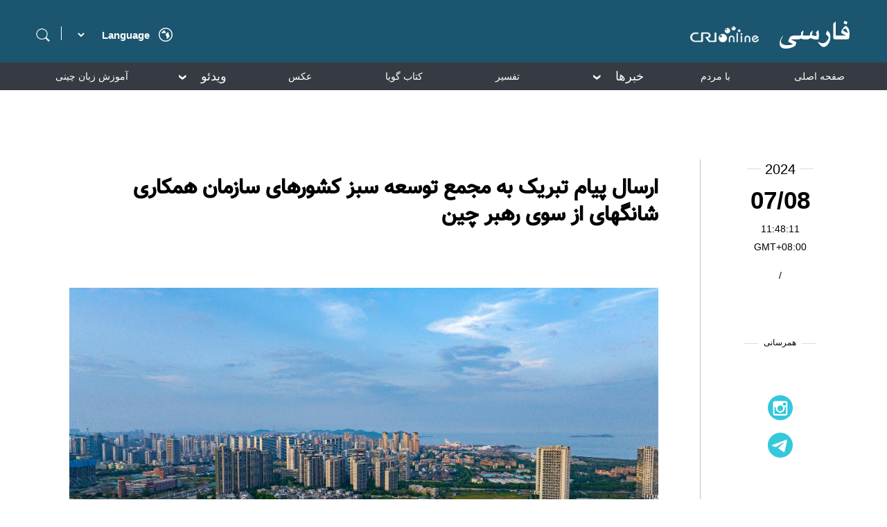

--- FILE ---
content_type: text/html
request_url: https://persian.cri.cn/2024/07/08/ARTI7ESwN4s5boafJJq8OHC2240708.shtml
body_size: 4969
content:
 <!DOCTYPE html>
<html lang="en">
<head>
<meta http-equiv="Content-Type" content="text/html; charset=utf-8" />
<meta name="viewport" content="width=device-width,initial-scale=1.0, minimum-scale=1.0,maximum-scale=1.0,user-scalable=no">
<meta name="filetype" content="1">
<meta name="publishedtype" content="1">
<meta name="pagetype" content="1">
<meta name="format-detection" content="telephone=no">
<meta name="renderer" content="webkit|ie-comp|ie-stand">
<meta http-equiv="X-UA-Compatible" content="IE=edge,chrome=1">
<meta http-equiv="Pragma" content="no-cache">
<meta http-equiv="Cache-Control" content="no-cache">
<meta name="author" content="刘婷">
<meta name="source" content="CMG">
<title>
ارسال پیام تبریک به مجمع توسعه سبز کشورهای سازمان همکاری شانگهای از سوی رهبر چین
</title>
<meta name="catalogs" content="PAGEKUMmlrnaEp8CDT8uiQUO211027">
<meta name="contentid" content="ARTI7ESwN4s5boafJJq8OHC2240708">
<meta name=keywords content="">
<meta name="spm-id" content="C98929718465">
<meta name=description content="">
<link rel="stylesheet" href="//rcrires.cri.cn/photoAlbum/cri/templet/common/DEPA1636356666386708/style_detail.css">
<script type="text/javascript" src="//rcrires.cri.cn/library/script/jquery-1.7.2.min.js"></script>
<script language="JavaScript">
		var url_domainname = location.href;
		var num_1 = url_domainname.split("//")[1];
		var domainame_ = num_1.split("/")[0];
		var type_ = num_1.split(".")[0];
		var commentTitle = "ارسال پیام تبریک به مجمع توسعه سبز کشورهای سازمان همکاری شانگهای از سوی رهبر چین"; //评论标题
		/* 评论对象ID 20位以内的字符串 每个被评论对象不同20120420------ */
		var itemid1 = "ARTI7ESwN4s5boafJJq8OHC2240708"; //正文页id，赋值给留言评论模块的参数之一
		var commentUrl = "https://persian.cri.cn/2024/07/08/ARTI7ESwN4s5boafJJq8OHC2240708.shtml";
		var column_id = "TOPC1635302082217638";
		var sub_column_id = "PAGEKUMmlrnaEp8CDT8uiQUO211027";
		var domainname = domainame_;
		var sobey_video_flag = '';
		var type = type_;
		var pindao_1 = "CHAL1635298929718465";
		var dateNum = (new Date()).toLocaleDateString() + " " + (new Date()).toLocaleTimeString();
		var times_str = dateNum.replace(/年/g, '-').replace(/月/g, '-').replace(/日/g, '-').replace(/:/g, '-');
		var new_str = times_str.replace(/ /g, '-');
		var arr = new_str.split("-");
		var datum = new Date(Date.UTC(arr[0], arr[1] - 1, arr[2] - 2, arr[3] - 8, arr[4], arr[5]));
		var timeint = datum.getTime() / 1000;
		var html;
		var sorts_dianji = sub_column_id + ',' + column_id + ',' + itemid1.substring(0, 4); /*点击量sorts值*/
		var searchkeywords = "";
		var commentbreif = "";
		var commentimg3 = "";
		var commentimg2 = "";
		var commentimg1 = "https://p3crires.cri.cn/photoworkspace/cri/2024/07/08/2024070815184931942.jpg";
		var commentimg0 = "";
		var commentimg = commentimg3;
		if (commentimg3 == "") {
			commentimg = commentimg2;
		}
		if (commentimg2 == "") {
			commentimg = commentimg1;
		}
		if (commentimg1 == "") {
			commentimg = commentimg0;
		}
		if (commentimg.split("//")[0] == '' || commentimg.split("//")[0] == 'http:') {
			commentimg = "https://" + commentimg.split("//")[1];
		}
		var hdprop = "";
	</script>
<script>
        if (window.innerWidth <= 1242) {
           autoRem();
        }
        function autoRem() {
            var view_width = document.getElementsByTagName('html')[0].getBoundingClientRect().width;

            var _html = document.getElementsByTagName('html')[0];
            view_width > 1242 ? _html.style.fontSize = 1242 / 16 + 'px' : _html.style.fontSize = view_width / 16 + 'px';
        }
        window.onresize = function () {
            if (window.innerWidth <= 1242) {
                autoRem();
            }
        }
    </script>
</head>
<body data-spm="PKUMmlrnaEp8">
<script>
	with(document)with(body)with(insertBefore(createElement("script"),firstChild))setAttribute("exparams","v_id=&aplus&",id="tb-beacon-aplus",src=(location>"https"?"//js":"//js")+".data.cctv.com/__aplus_plugin_cctv.js,aplus_plugin_aplus_u.js")
	</script>
<div class="page_wrap">
<div class="persian2021_header" data-spm="EGJ6uqTA2gFD">
<div class="wrapper_1200">
<div class="left">
<div class="search">
<span class="searchIcon"></span>
<div class="search-box">
<div class="up-icon"></div>
<div class="search-icon"></div>
<div class="search-input-box">
<form action="//www.google.com/search" method="get" target="_blank">
<label>
<input type="text" class="search-input" placeholder="" name="q" />
<input type="hidden" name="ie" value="UTF-8" />
<input type="hidden" name="sitesearch" value="persian.cri.cn" />
<input class="search" name="vs" value="persian.cri.cn" type="hidden" />
</label>
</form>
</div>
</div>
</div>
<div class="line"></div>
<select onchange="if(this.value!='')window.location=this.value" class="language">
<option value="" selected="" />Language
<option value="http://albanian.cri.cn/" />Albanian
<option value="http://arabic.cri.cn/" />Arabic
<option value="http://bengali.cri.cn/" />Bengali
<option value="http://belarusian.cri.cn/" />Belarusian
<option value="http://bulgarian.cri.cn/" />Bulgarian
<option value="http://myanmar.cri.cn/" />Burmese
<option value="http://cambodian.cri.cn/" />Cambodian
<option value="http://croatian.cri.cn/" />Croatian
<option value="http://www.cri.cn/" />Chinese Simplified
<option value="http://big5.cri.cn" />Chinese Traditional
<option value="http://czech.cri.cn/" />Czech
<option value="http://chinaplus.cri.cn/" />English
<option value="http://esperanto.cri.cn/" />Esperanto
<option value="http://filipino.cri.cn/" />Filipino
<option value="http://french.cri.cn/" />French
<option value="http://german.cri.cn/" />German
<option value="http://greek.cri.cn/" />Greek
<option value="http://hausa.cri.cn/" />Hausa
<option value="http://hebrew.cri.cn/" />Hebrew
<option value="http://hindi.cri.cn/" />Hindi
<option value="http://hungarian.cri.cn/" />Hungarian
<option value="http://indonesian.cri.cn/" />Indonesian
<option value="http://italian.cri.cn/" />Italian
<option value="http://japanese.cri.cn/" />Japanese
<option value="http://korean.cri.cn/" />Korean
<option value="http://laos.cri.cn/" />Lao
<option value="http://malay.cri.cn/" />Malay
<option value="http://mongol.cri.cn/" />Mongolian
<option value="http://nepal.cri.cn/" />Nepali
<option value="http://persian.cri.cn/" />Persian
<option value="http://polish.cri.cn/" />Polish
<option value="http://portuguese.cri.cn/" />Portuguese
<option value="http://pushtu.cri.cn/" />Pushtu
<option value="http://romanian.cri.cn/" />Romanian
<option value="http://russian.cri.cn/" />Russian
<option value="http://serbian.cri.cn/" />Serbian
<option value="http://sinhalese.cri.cn/" />Sinhalese
<option value="http://espanol.cri.cn/" />Spanish
<option value="http://swahili.cri.cn/" />Swahili
<option value="http://tamil.cri.cn/" />Tamil
<option value="http://thai.cri.cn/" />Thai
<option value="http://turkish.cri.cn/" />Turkish
<option value="http://urdu.cri.cn/" />Urdu
<option value="http://ukrainian.cri.cn/" />Ukrainian
<option value="http://vietnamese.cri.cn/" />Vietnamese
</select>
<div class="area"></div>
<div class="clear"></div>
</div>
<div class="right">
<a href="//persian.cri.cn/" target="_blank"></a>
</div>
<div class="clear"></div>
</div>
</div><div class="persian2021_nav" data-spm="EBTokqfwdyTz">
<div class="wrapper_1200">
<ul class="ul-list">
<li class="nav-li ">
<a class="nav-li-a" href="//persian.cri.cn/index.shtml" target="_blank">صفحه اصلی</a>
</li>
<li class="nav-li ">
<a class="nav-li-a" href="//persian.cri.cn/topspecial/index.shtml" target="_blank">با مردم</a>
</li>
<li class="nav-li ">
<i class="nav-li-a">خبرها<span></span></i>
<ol class="ol-list" style="display: none;">
<li><a href="//persian.cri.cn/china/index.shtml" target="_blank">چین</a></li>
<li><a href="//persian.cri.cn/world/index.shtml" target="_blank">بین الملل</a></li>
<li><a href="//persian.cri.cn/iran_afghanistan/index.shtml" target="_blank">ایران/افغانستان</a></li>
<li><a href="//persian.cri.cn/social/index.shtml" target="_blank">اجتماعی</a></li>
<li><a href="//persian.cri.cn/economy/index.shtml" target="_blank">اقتصاد</a></li>
<li><a href="//persian.cri.cn/culture/index.shtml" target="_blank">فرهنگ</a></li>
</ol>
</li>
<li class="nav-li ">
<a class="nav-li-a" href="//persian.cri.cn/comment/index.shtml" target="_blank">تفسیر</a>
</li>
<li class="nav-li ">
<a class="nav-li-a" href="https://persian.cri.cn/special/book/aggregation/index.shtml" target="_blank">کتاب گویا</a>
</li>
<li class="nav-li ">
<a class="nav-li-a" href="//persian.cri.cn/pictureList/index.shtml" target="_blank">عکس</a>
</li>
<li class="nav-li ">
<i class="nav-li-a">ویدئو<span></span></i>
<ol class="ol-list" style="display: none;">
<li><a href="//persian.cri.cn/food/index.shtml" target="_blank">لذایذ چین</a></li>
<li><a href="//persian.cri.cn/iranians_in_china/index.shtml" target="_blank">ایرانیان مقیم چین</a></li>
<li><a href="//persian.cri.cn/view/index.shtml" target="_blank">با ما در چین</a></li>
<li><a href="//persian.cri.cn/other/index.shtml" target="_blank">دیدنیهای دیگر</a></li>
</ol>
</li>
<li class="nav-li ">
<a class="nav-li-a" href="//persian.cri.cn/chinese/index.shtml" target="_blank">آموزش زبان چینی</a>
</li>
<li class="nav-li ">
<a class="nav-li-a" href="//persian.cri.cn/zgbk/index.shtml" target="_blank">دانشنامه</a>
</li>
</ul>
</div>
</div>
<div class="main">
<div class="vspace" style="height:30px;"></div>
<div class="column_wrapper">
<div class="videoPic_persian2021_ind01">
<div class="left">
<div class="list-title" id="atitle">ارسال پیام تبریک به مجمع توسعه سبز کشورهای سازمان همکاری شانگهای از سوی رهبر چین</div>
<div class="list-brief">
<span>2024/07/08 11:48:11</span>
</div>
<div class="list-abody abody" id="abody" pageData=''>
<p style="text-align: center;" class="photo_img_20190808"><img src="https://p1crires.cri.cn/photoworkspace/cri/contentimg/2024/07/08/2024070811472358997.jpeg" alt="" width="1000"/></p><p class="photo_img_20190808" style="text-align: center;">نمایی از شهر چینگ دائو</p><p>شی جین پینگ رئیس جمهور چین دوشنبه 8 ژوئیه (18 تیر) با ارسال پیامی به مجمع توسعه سبز کشورهای سازمان همکاری شانگهای، برگزاری این مجمع را تبریک گفت.<br/></p><p>رئیس جمهور چین در این پیام حفاظت از محیط زیست و پیشبرد توسعه سبز را از اجماع‌های کشورهای سازمان همکاری شانگهای خوانده و گفت: چین نیز &laquo;آب زلال و کوه سبز&raquo; را به منزله ثروت دانسته و بر مسیر پیشرفت فعالیت‌های تولیدی و افزایش رفاه مردم توام با حفاظ محیط زیست پایبند است و در این راستا به دست‌آوردهای زیادی نیز نائل آمده است.</p><p>او ابراز امیدواری کرد که طرفها از طریق شرکت در این مجمع تبادلات و همکاری‌های خود در عرصه توسعه سبز را تقویت کرده و از این طریق به توسعه مستمر کشوها و هماهنگی انسان و طبیعت کمک کنند.</p><p>شی در قسمت دیگری از این پیام سازمان همکاری شانگهای را الگوی نوع نوین روابط بین المللی و همکاری‌ منطقه ای خوانده و گفت: چین به عنوان رئیس دوره‌ای جدید این سازمان مایل است تا به اتفاق دیگر طرف‌ها ضمن پایبندی بر روحیه شانگهای، از طریق پیشبرد توسعه سبز، صفحه جدیدی در توسعه مشترک سازمان گشوده و یک جامعه با سرنوشت مشترک و روابط نزدیکتر را در میان کشورهای سازمان همکاری شانگهای ایجاد کند.</p><p>مجمع توسعه سبز سازمان همکاری شانگهای با موضوع &laquo;توسعه سبز مشترک به منظور هماهنگی انسان و طبیعت&raquo; دوشنبه در شهر &laquo;چینگ دائو&raquo; استان &laquo;شان‌دونگ&raquo; چین آغاز به کار کرد.</p>
</div>
<div class="page-nav"></div>
<div class="clear"></div>
<div class="vspace" style="height:60px;"></div>
</div>
<div class="right">
<div class="time-share">
<div class="time-box">
<ul>
<li class="list-year">
<div class="line"></div>
<div class="list-year-html" id="list-year">2024/07/08 11:48:11</div>
<div class="line"></div>
</li>
<li class="list-month" id="list-month"></li>
<li class="list-day" id="list-day"></li>
<li class="GMT">GMT+08:00</li>
<li class="list-line">/</li>
<li class="list-asource"></li>
</ul>
</div>
<script>
								var fullDate = $("#list-year").html();
								var year = fullDate.substring(0,4);
								var month = fullDate.substring(5,11);
								var time = fullDate.substring(11);
								$("#list-year").html(year);
								$("#list-month").html(month);
								$("#list-day").html(time);
							</script>
<div class="share-box">
<ul>
<li class="share-name">
<div class="line"></div>
<div class="share-name-html">همرسانی</div>
<div class="line"></div>
</li>
<li class="share-1">
<div class="bshare-custom">
<div class="bsPromo bsPromo2"></div>
<a class="bshare-facebook" href="javascript:void(0);"></a>
</div>
</li>
<li class="share-2">
<a href="https://www.instagram.com/cripersian/?hl=zh-cn" target="_blank">
<img src="//p5crires.cri.cn/photoAlbum/cri/templet/common/DEPA1636356666386708/share-2.png" alt="" srcset="" />
</a>
</li>
<li class="share-3">
<a href="https://t.me/cri_persian_china" target="_blank">
<img src="//p5crires.cri.cn/photoAlbum/cri/templet/common/DEPA1636356666386708/share-3.png" alt="" srcset="" />
</a>
</li>
</ul>
</div>
</div>
</div>
<div class="clear"></div>
</div>
</div>
</div>
<div class="footer" data-spm="E8OxKqNgYDtB">
<div class="link">
<div class="link-box">
<div class="footer-logo">
<a><img src="//p1crires.cri.cn/photoAlbum/cri/templet/common/DEPA1635407383263601/footerlogo.png" alt="" /></a>
</div>
<div class="icon-box">
<ul class="icon-link">
<li><a href="https://www.facebook.com/persian.cri.cn/" target="_blank"><img src="//p1crires.cri.cn/photoAlbum/cri/templet/common/DEPA1635407383263601/footerlink01.png" alt="" /></a></li>
<li><a href="https://www.instagram.com/cripersian/?hl=zh-cn" target="_blank"><img src="//p1crires.cri.cn/photoAlbum/cri/templet/common/DEPA1635407383263601/footerlink02.png" alt="" /></a></li>
<li class="last"><a href="https://t.me/cri_persian_china" target="_blank"><img src="//p1crires.cri.cn/photoAlbum/cri/templet/common/DEPA1635407383263601/footerlink03.png" alt="" /></a></li>
</ul>
</div>
<div class="copyright">
<p>.China Radio International.CRI. All Rights Reserved ©</p>
<p>16A Shijingshan Road, Beijing, China. 100040</p>
</div>
</div>
</div>
</div>
</div>
<script src="//rcrires.cri.cn/photoAlbum/cri/templet/common/DEPA1636356666386708/common.js"></script>
</body>
</html>

--- FILE ---
content_type: application/javascript
request_url: https://p.data.cctv.com/ge.js
body_size: 70
content:
window.goldlog=(window.goldlog||{});goldlog.Etag="V5LzIQUQaGsCARLdPNiwGzgd";goldlog.stag=2;